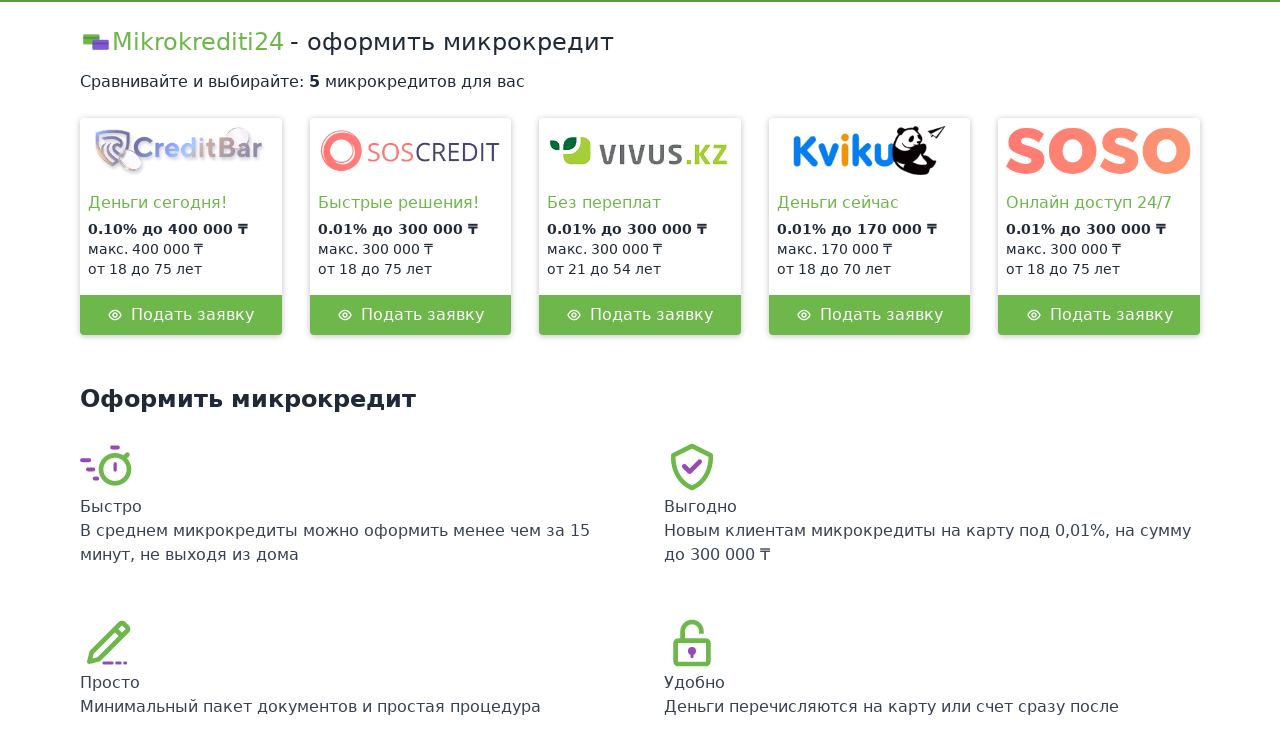

--- FILE ---
content_type: text/html; charset=UTF-8
request_url: https://www.mikrokrediti24.kz/ru/oformit-mikrokredit
body_size: 8311
content:
<!DOCTYPE html><html lang="ru"><head><meta charset="UTF-8"><meta name="viewport" content="width=device-width, initial-scale=1.0, maximum-scale=5.0, minimum-scale=1.0"><meta http-equiv="X-UA-Compatible" content="ie=edge"><title>Оформить микрокредит - Mikrokrediti24</title><meta name="description" content=""><meta name="keywords" content=""><meta name="csrf-token" content="0eItpEW2qqJUMEIeMxlXT32PUUSSeJOlMYiWwf1n"><link type="image/x-icon" rel="shortcut icon" href="/favicon.png?1686636883"><link href="/css/app.css?id=a77bdf856a0c3ca774db8428add6d506" rel="stylesheet"><script async src="https://www.googletagmanager.com/gtag/js?id=G-RYRRKYJD0S"></script><script> window.dataLayer = window.dataLayer || []; function gtag() { dataLayer.push(arguments); } gtag('js', new Date()); gtag('config', 'G-RYRRKYJD0S'); </script><script async src="https://www.googletagmanager.com/gtag/js?id=AW-385195296"></script><script> window.dataLayer = window.dataLayer || []; function gtag() { dataLayer.push(arguments); } gtag('js', new Date()); gtag('config', 'AW-385195296'); </script><link rel="manifest" href="/manifest.json"><script> if ('serviceWorker' in navigator) { navigator.serviceWorker.register('/service-worker.js'); } </script></head><body class="font-sans antialiased text-gray-800 bg-white"><div id="vadJUDZvLdUy1-15" class="hidden"></div><header class="bg-white" id="siteHeader"><div class="pt-[2px] bg-primary-dark"></div><div class="block w-full max-w-6xl pt-3 pb-3 mx-auto sm:pt-6"><div class="flex items-center justify-between px-4"><div class="flex items-center justify-start"><span class="flex text-xl font-medium text-gray-800 md:text-2xl"><a class="flex items-center hover:underline text-primary-normal gap-x-2" href="/ru"><img src="/images/icon-192x192.png?1686636883" class="shrink-0" alt="Mikrokrediti24 logo" width="32px" height="32px"> Mikrokrediti24 </a><span class="hidden pl-1.5 text-gray-800 lg:block">- оформить микрокредит</span></span></div><div class="flex items-center justify-end"><button class="block px-2 py-1.5 border rounded md:hidden" id="header_menu_button" aria-label="mobile_button"><svg xmlns="http://www.w3.org/2000/svg" class="text-gray-400 w-7 h-7" fill="none" viewBox="0 0 24 24" stroke="currentColor" stroke-width="2"><path stroke-linecap="round" stroke-linejoin="round" d="M4 6h16M4 12h16M4 18h16" /></svg></button></div></div><div class="hidden px-4 mt-4 sm:hidden" id="header_menu"><a class="block py-2 text-gray-500" href="https://www.mikrokrediti24.kz/ru/go/25/1" target="_blank" rel="nofollow"> Creditbar.kz </a><a class="block py-2 text-gray-500" href="https://www.mikrokrediti24.kz/ru/go/9/2" target="_blank" rel="nofollow"> Soscredit.kz </a><a class="block py-2 text-gray-500" href="https://www.mikrokrediti24.kz/ru/go/23/3" target="_blank" rel="nofollow"> Vivus.kz </a><a class="block py-2 text-gray-500" href="https://www.mikrokrediti24.kz/ru/go/36/4" target="_blank" rel="nofollow"> Kviku.kz </a><a class="block py-2 text-gray-500" href="https://www.mikrokrediti24.kz/ru/go/21/5" target="_blank" rel="nofollow"> Soso.kz </a></div></div></header><script> document.querySelector("#header_menu_button").addEventListener("click", () => { document.querySelector("#header_menu").classList.toggle("hidden"); });</script><main class="bg-white"><section class="mb-6 bg-white"><div class="max-w-6xl px-4 mx-auto"><span>Сравнивайте и выбирайте: <b>5</b> микрокредитов для вас</span></div></section><section class="bg-white"><div class="max-w-6xl px-4 mx-auto"><div class="grid grid-cols-2 md:grid-cols-3 lg:grid-cols-5 md:gap-x-7 gap-x-4 gap-y-4"><a class="relative flex flex-col bg-white rounded shadow-bootstrap group hover:bg-gray-50" href="https://www.mikrokrediti24.kz/ru/go/25/1" target="_blank" rel="nofollow" title="Creditbar.kz"><div class="flex items-center justify-center px-2 pt-2"><img style="max-height: 62px; max-width: 100% !important;" src="/storage/logos/309884016bdd5853fdf82d1d1adb9805-20251230210912.png" alt="Creditbar.kz" ></div><div class="h-full px-2 pt-4 pb-1 text-sm text-left text-primary-normal xs:text-base"> Деньги сегодня! </div><div class="px-2 pb-4 mt-auto"><span class="block text-sm font-bold "> 0.10% до <span class="whitespace-nowrap"> 400 000 ₸ </span></span><span class="block text-sm"> макс. <span class="whitespace-nowrap"> 400 000 ₸ </span></span><span class="block text-sm lowercase"> от 18 до 75 лет </span></div><button class="flex mt-auto mt-4 items-center justify-center w-full py-2 text-white rounded-b bg-primary-normal group-hover:bg-primary-dark"><div class="hidden xs:block"><svg class="mr-2" width="16" height="16" viewBox="0 0 16 16"><path d="M14.6134 7.73329C13.2667 4.60663 10.7334 2.66663 8.00004 2.66663C5.26671 2.66663 2.73338 4.60663 1.38671 7.73329C1.35 7.8174 1.33105 7.90819 1.33105 7.99996C1.33105 8.09173 1.35 8.18251 1.38671 8.26662C2.73338 11.3933 5.26671 13.3333 8.00004 13.3333C10.7334 13.3333 13.2667 11.3933 14.6134 8.26662C14.6501 8.18251 14.669 8.09173 14.669 7.99996C14.669 7.90819 14.6501 7.8174 14.6134 7.73329ZM8.00004 12C5.88671 12 3.88671 10.4733 2.73338 7.99996C3.88671 5.52663 5.88671 3.99996 8.00004 3.99996C10.1134 3.99996 12.1134 5.52663 13.2667 7.99996C12.1134 10.4733 10.1134 12 8.00004 12ZM8.00004 5.33329C7.47263 5.33329 6.95705 5.48969 6.51852 5.78271C6.07999 6.07572 5.7382 6.4922 5.53637 6.97947C5.33453 7.46674 5.28172 8.00292 5.38462 8.5202C5.48751 9.03748 5.74149 9.51264 6.11443 9.88558C6.48737 10.2585 6.96252 10.5125 7.4798 10.6154C7.99709 10.7183 8.53326 10.6655 9.02053 10.4636C9.5078 10.2618 9.92428 9.92001 10.2173 9.48148C10.5103 9.04295 10.6667 8.52738 10.6667 7.99996C10.6667 7.29271 10.3858 6.61444 9.88566 6.11434C9.38556 5.61424 8.70729 5.33329 8.00004 5.33329ZM8.00004 9.33329C7.73634 9.33329 7.47855 9.25509 7.25928 9.10858C7.04002 8.96208 6.86912 8.75384 6.7682 8.5102C6.66729 8.26657 6.64088 7.99848 6.69233 7.73984C6.74378 7.4812 6.87077 7.24362 7.05724 7.05715C7.24371 6.87068 7.48128 6.74369 7.73992 6.69224C7.99857 6.6408 8.26665 6.6672 8.51029 6.76812C8.75392 6.86904 8.96216 7.03993 9.10867 7.2592C9.25518 7.47846 9.33338 7.73625 9.33338 7.99996C9.33338 8.35358 9.1929 8.69272 8.94285 8.94277C8.6928 9.19282 8.35367 9.33329 8.00004 9.33329Z" fill="white"></path></svg></div><span class="text-sm xs:text-base"> Подать заявку </span></button></a><a class="relative flex flex-col bg-white rounded shadow-bootstrap group hover:bg-gray-50" href="https://www.mikrokrediti24.kz/ru/go/9/2" target="_blank" rel="nofollow" title="Soscredit.kz"><div class="flex items-center justify-center px-2 pt-2"><img style="max-height: 62px; max-width: 100% !important;" src="/storage/logos/3e85fb6bc2585c84c073286cc5edc52d-20250717130915.png" alt="Soscredit.kz" ></div><div class="h-full px-2 pt-4 pb-1 text-sm text-left text-primary-normal xs:text-base"> Быстрые решения! </div><div class="px-2 pb-4 mt-auto"><span class="block text-sm font-bold "> 0.01% до <span class="whitespace-nowrap"> 300 000 ₸ </span></span><span class="block text-sm"> макс. <span class="whitespace-nowrap"> 300 000 ₸ </span></span><span class="block text-sm lowercase"> от 18 до 75 лет </span></div><button class="flex mt-auto mt-4 items-center justify-center w-full py-2 text-white rounded-b bg-primary-normal group-hover:bg-primary-dark"><div class="hidden xs:block"><svg class="mr-2" width="16" height="16" viewBox="0 0 16 16"><path d="M14.6134 7.73329C13.2667 4.60663 10.7334 2.66663 8.00004 2.66663C5.26671 2.66663 2.73338 4.60663 1.38671 7.73329C1.35 7.8174 1.33105 7.90819 1.33105 7.99996C1.33105 8.09173 1.35 8.18251 1.38671 8.26662C2.73338 11.3933 5.26671 13.3333 8.00004 13.3333C10.7334 13.3333 13.2667 11.3933 14.6134 8.26662C14.6501 8.18251 14.669 8.09173 14.669 7.99996C14.669 7.90819 14.6501 7.8174 14.6134 7.73329ZM8.00004 12C5.88671 12 3.88671 10.4733 2.73338 7.99996C3.88671 5.52663 5.88671 3.99996 8.00004 3.99996C10.1134 3.99996 12.1134 5.52663 13.2667 7.99996C12.1134 10.4733 10.1134 12 8.00004 12ZM8.00004 5.33329C7.47263 5.33329 6.95705 5.48969 6.51852 5.78271C6.07999 6.07572 5.7382 6.4922 5.53637 6.97947C5.33453 7.46674 5.28172 8.00292 5.38462 8.5202C5.48751 9.03748 5.74149 9.51264 6.11443 9.88558C6.48737 10.2585 6.96252 10.5125 7.4798 10.6154C7.99709 10.7183 8.53326 10.6655 9.02053 10.4636C9.5078 10.2618 9.92428 9.92001 10.2173 9.48148C10.5103 9.04295 10.6667 8.52738 10.6667 7.99996C10.6667 7.29271 10.3858 6.61444 9.88566 6.11434C9.38556 5.61424 8.70729 5.33329 8.00004 5.33329ZM8.00004 9.33329C7.73634 9.33329 7.47855 9.25509 7.25928 9.10858C7.04002 8.96208 6.86912 8.75384 6.7682 8.5102C6.66729 8.26657 6.64088 7.99848 6.69233 7.73984C6.74378 7.4812 6.87077 7.24362 7.05724 7.05715C7.24371 6.87068 7.48128 6.74369 7.73992 6.69224C7.99857 6.6408 8.26665 6.6672 8.51029 6.76812C8.75392 6.86904 8.96216 7.03993 9.10867 7.2592C9.25518 7.47846 9.33338 7.73625 9.33338 7.99996C9.33338 8.35358 9.1929 8.69272 8.94285 8.94277C8.6928 9.19282 8.35367 9.33329 8.00004 9.33329Z" fill="white"></path></svg></div><span class="text-sm xs:text-base"> Подать заявку </span></button></a><a class="relative flex flex-col bg-white rounded shadow-bootstrap group hover:bg-gray-50" href="https://www.mikrokrediti24.kz/ru/go/23/3" target="_blank" rel="nofollow" title="Vivus.kz"><div class="flex items-center justify-center px-2 pt-2"><img style="max-height: 62px; max-width: 100% !important;" src="/storage/logos/1751d60d15439f109b64505971092b1d-20250922155919.png" alt="Vivus.kz" ></div><div class="h-full px-2 pt-4 pb-1 text-sm text-left text-primary-normal xs:text-base"> Без переплат </div><div class="px-2 pb-4 mt-auto"><span class="block text-sm font-bold "> 0.01% до <span class="whitespace-nowrap"> 300 000 ₸ </span></span><span class="block text-sm"> макс. <span class="whitespace-nowrap"> 300 000 ₸ </span></span><span class="block text-sm lowercase"> от 21 до 54 лет </span></div><button class="flex mt-auto mt-4 items-center justify-center w-full py-2 text-white rounded-b bg-primary-normal group-hover:bg-primary-dark"><div class="hidden xs:block"><svg class="mr-2" width="16" height="16" viewBox="0 0 16 16"><path d="M14.6134 7.73329C13.2667 4.60663 10.7334 2.66663 8.00004 2.66663C5.26671 2.66663 2.73338 4.60663 1.38671 7.73329C1.35 7.8174 1.33105 7.90819 1.33105 7.99996C1.33105 8.09173 1.35 8.18251 1.38671 8.26662C2.73338 11.3933 5.26671 13.3333 8.00004 13.3333C10.7334 13.3333 13.2667 11.3933 14.6134 8.26662C14.6501 8.18251 14.669 8.09173 14.669 7.99996C14.669 7.90819 14.6501 7.8174 14.6134 7.73329ZM8.00004 12C5.88671 12 3.88671 10.4733 2.73338 7.99996C3.88671 5.52663 5.88671 3.99996 8.00004 3.99996C10.1134 3.99996 12.1134 5.52663 13.2667 7.99996C12.1134 10.4733 10.1134 12 8.00004 12ZM8.00004 5.33329C7.47263 5.33329 6.95705 5.48969 6.51852 5.78271C6.07999 6.07572 5.7382 6.4922 5.53637 6.97947C5.33453 7.46674 5.28172 8.00292 5.38462 8.5202C5.48751 9.03748 5.74149 9.51264 6.11443 9.88558C6.48737 10.2585 6.96252 10.5125 7.4798 10.6154C7.99709 10.7183 8.53326 10.6655 9.02053 10.4636C9.5078 10.2618 9.92428 9.92001 10.2173 9.48148C10.5103 9.04295 10.6667 8.52738 10.6667 7.99996C10.6667 7.29271 10.3858 6.61444 9.88566 6.11434C9.38556 5.61424 8.70729 5.33329 8.00004 5.33329ZM8.00004 9.33329C7.73634 9.33329 7.47855 9.25509 7.25928 9.10858C7.04002 8.96208 6.86912 8.75384 6.7682 8.5102C6.66729 8.26657 6.64088 7.99848 6.69233 7.73984C6.74378 7.4812 6.87077 7.24362 7.05724 7.05715C7.24371 6.87068 7.48128 6.74369 7.73992 6.69224C7.99857 6.6408 8.26665 6.6672 8.51029 6.76812C8.75392 6.86904 8.96216 7.03993 9.10867 7.2592C9.25518 7.47846 9.33338 7.73625 9.33338 7.99996C9.33338 8.35358 9.1929 8.69272 8.94285 8.94277C8.6928 9.19282 8.35367 9.33329 8.00004 9.33329Z" fill="white"></path></svg></div><span class="text-sm xs:text-base"> Подать заявку </span></button></a><a class="relative flex flex-col bg-white rounded shadow-bootstrap group hover:bg-gray-50" href="https://www.mikrokrediti24.kz/ru/go/36/4" target="_blank" rel="nofollow" title="Kviku.kz"><div class="flex items-center justify-center px-2 pt-2"><img style="max-height: 62px; max-width: 100% !important;" src="/storage/logos/5d3f6f6ceb8cb2b33391fea3865beff4-20251202155105.png" alt="Kviku.kz" ></div><div class="h-full px-2 pt-4 pb-1 text-sm text-left text-primary-normal xs:text-base"> Деньги сейчас </div><div class="px-2 pb-4 mt-auto"><span class="block text-sm font-bold "> 0.01% до <span class="whitespace-nowrap"> 170 000 ₸ </span></span><span class="block text-sm"> макс. <span class="whitespace-nowrap"> 170 000 ₸ </span></span><span class="block text-sm lowercase"> от 18 до 70 лет </span></div><button class="flex mt-auto mt-4 items-center justify-center w-full py-2 text-white rounded-b bg-primary-normal group-hover:bg-primary-dark"><div class="hidden xs:block"><svg class="mr-2" width="16" height="16" viewBox="0 0 16 16"><path d="M14.6134 7.73329C13.2667 4.60663 10.7334 2.66663 8.00004 2.66663C5.26671 2.66663 2.73338 4.60663 1.38671 7.73329C1.35 7.8174 1.33105 7.90819 1.33105 7.99996C1.33105 8.09173 1.35 8.18251 1.38671 8.26662C2.73338 11.3933 5.26671 13.3333 8.00004 13.3333C10.7334 13.3333 13.2667 11.3933 14.6134 8.26662C14.6501 8.18251 14.669 8.09173 14.669 7.99996C14.669 7.90819 14.6501 7.8174 14.6134 7.73329ZM8.00004 12C5.88671 12 3.88671 10.4733 2.73338 7.99996C3.88671 5.52663 5.88671 3.99996 8.00004 3.99996C10.1134 3.99996 12.1134 5.52663 13.2667 7.99996C12.1134 10.4733 10.1134 12 8.00004 12ZM8.00004 5.33329C7.47263 5.33329 6.95705 5.48969 6.51852 5.78271C6.07999 6.07572 5.7382 6.4922 5.53637 6.97947C5.33453 7.46674 5.28172 8.00292 5.38462 8.5202C5.48751 9.03748 5.74149 9.51264 6.11443 9.88558C6.48737 10.2585 6.96252 10.5125 7.4798 10.6154C7.99709 10.7183 8.53326 10.6655 9.02053 10.4636C9.5078 10.2618 9.92428 9.92001 10.2173 9.48148C10.5103 9.04295 10.6667 8.52738 10.6667 7.99996C10.6667 7.29271 10.3858 6.61444 9.88566 6.11434C9.38556 5.61424 8.70729 5.33329 8.00004 5.33329ZM8.00004 9.33329C7.73634 9.33329 7.47855 9.25509 7.25928 9.10858C7.04002 8.96208 6.86912 8.75384 6.7682 8.5102C6.66729 8.26657 6.64088 7.99848 6.69233 7.73984C6.74378 7.4812 6.87077 7.24362 7.05724 7.05715C7.24371 6.87068 7.48128 6.74369 7.73992 6.69224C7.99857 6.6408 8.26665 6.6672 8.51029 6.76812C8.75392 6.86904 8.96216 7.03993 9.10867 7.2592C9.25518 7.47846 9.33338 7.73625 9.33338 7.99996C9.33338 8.35358 9.1929 8.69272 8.94285 8.94277C8.6928 9.19282 8.35367 9.33329 8.00004 9.33329Z" fill="white"></path></svg></div><span class="text-sm xs:text-base"> Подать заявку </span></button></a><a class="relative flex flex-col bg-white rounded shadow-bootstrap group hover:bg-gray-50" href="https://www.mikrokrediti24.kz/ru/go/21/5" target="_blank" rel="nofollow" title="Soso.kz"><div class="flex items-center justify-center px-2 pt-2"><img style="max-height: 62px; max-width: 100% !important;" src="/storage/logos/7dea79eed5d57368bffeee4f18d6d12c-20250717130734.png" alt="Soso.kz" ></div><div class="h-full px-2 pt-4 pb-1 text-sm text-left text-primary-normal xs:text-base"> Онлайн доступ 24/7 </div><div class="px-2 pb-4 mt-auto"><span class="block text-sm font-bold "> 0.01% до <span class="whitespace-nowrap"> 300 000 ₸ </span></span><span class="block text-sm"> макс. <span class="whitespace-nowrap"> 300 000 ₸ </span></span><span class="block text-sm lowercase"> от 18 до 75 лет </span></div><button class="flex mt-auto mt-4 items-center justify-center w-full py-2 text-white rounded-b bg-primary-normal group-hover:bg-primary-dark"><div class="hidden xs:block"><svg class="mr-2" width="16" height="16" viewBox="0 0 16 16"><path d="M14.6134 7.73329C13.2667 4.60663 10.7334 2.66663 8.00004 2.66663C5.26671 2.66663 2.73338 4.60663 1.38671 7.73329C1.35 7.8174 1.33105 7.90819 1.33105 7.99996C1.33105 8.09173 1.35 8.18251 1.38671 8.26662C2.73338 11.3933 5.26671 13.3333 8.00004 13.3333C10.7334 13.3333 13.2667 11.3933 14.6134 8.26662C14.6501 8.18251 14.669 8.09173 14.669 7.99996C14.669 7.90819 14.6501 7.8174 14.6134 7.73329ZM8.00004 12C5.88671 12 3.88671 10.4733 2.73338 7.99996C3.88671 5.52663 5.88671 3.99996 8.00004 3.99996C10.1134 3.99996 12.1134 5.52663 13.2667 7.99996C12.1134 10.4733 10.1134 12 8.00004 12ZM8.00004 5.33329C7.47263 5.33329 6.95705 5.48969 6.51852 5.78271C6.07999 6.07572 5.7382 6.4922 5.53637 6.97947C5.33453 7.46674 5.28172 8.00292 5.38462 8.5202C5.48751 9.03748 5.74149 9.51264 6.11443 9.88558C6.48737 10.2585 6.96252 10.5125 7.4798 10.6154C7.99709 10.7183 8.53326 10.6655 9.02053 10.4636C9.5078 10.2618 9.92428 9.92001 10.2173 9.48148C10.5103 9.04295 10.6667 8.52738 10.6667 7.99996C10.6667 7.29271 10.3858 6.61444 9.88566 6.11434C9.38556 5.61424 8.70729 5.33329 8.00004 5.33329ZM8.00004 9.33329C7.73634 9.33329 7.47855 9.25509 7.25928 9.10858C7.04002 8.96208 6.86912 8.75384 6.7682 8.5102C6.66729 8.26657 6.64088 7.99848 6.69233 7.73984C6.74378 7.4812 6.87077 7.24362 7.05724 7.05715C7.24371 6.87068 7.48128 6.74369 7.73992 6.69224C7.99857 6.6408 8.26665 6.6672 8.51029 6.76812C8.75392 6.86904 8.96216 7.03993 9.10867 7.2592C9.25518 7.47846 9.33338 7.73625 9.33338 7.99996C9.33338 8.35358 9.1929 8.69272 8.94285 8.94277C8.6928 9.19282 8.35367 9.33329 8.00004 9.33329Z" fill="white"></path></svg></div><span class="text-sm xs:text-base"> Подать заявку </span></button></a></div></section><section class="mt-12 bg-white"><div class="max-w-6xl px-4 mx-auto"><p class="mb-6 text-2xl font-semibold text-gray-800"> Оформить микрокредит </p><div class="grid gap-12 md:grid-cols-2"><div class="flex flex-row items-center justify-start w-full text-gray-800 md:flex-col md:items-start"><svg class="flex-shrink-0 mr-4 w-14 h-14 md:w-18 md:h-18 md:mr-0" viewBox="0 0 70 70"><path d="M58.7564 24.1208L61.2528 21.6244C62.3918 20.4854 62.3918 18.6387 61.2528 17.4996C60.114 16.3609 58.2677 16.3606 57.1286 17.499L54.2093 20.4166C51.1468 18.5791 47.5768 17.4999 43.7502 17.4999C32.4947 17.4999 23.3335 26.6583 23.3335 37.9166C23.3335 49.1749 32.4947 58.3333 43.7502 58.3333C55.0056 58.3333 64.1668 49.1749 64.1668 37.9166C64.1668 32.5937 62.1018 27.7579 58.7564 24.1208ZM43.7502 52.5C35.7089 52.5 29.1668 45.9579 29.1668 37.9166C29.1668 29.8754 35.7089 23.3333 43.7502 23.3333C51.7914 23.3333 58.3335 29.8754 58.3335 37.9166C58.3335 45.9579 51.7914 52.5 43.7502 52.5Z" fill="#6EB74B"></path><path d="M42 31C42 29.8954 42.8955 29 44 29C45.1046 29 46 29.8954 46 31V38.8333C46 39.9379 45.1046 40.8333 44 40.8333C42.8955 40.8333 42 39.9379 42 38.8333V31ZM37.9166 10C37.9166 8.89543 38.812 8 39.9166 8H47.5833C48.6878 8 49.5833 8.89543 49.5833 10V11C49.5833 12.1046 48.6878 13 47.5833 13H39.9166C38.812 13 37.9166 12.1046 37.9166 11V10ZM16 49.5C16 48.1193 17.1193 47 18.5 47H21.5C22.8807 47 24 48.1193 24 49.5C24 50.8807 22.8807 52 21.5 52H18.5C17.1193 52 16 50.8807 16 49.5Z" fill="#954BB7"></path><path d="M7.5 38C7.5 36.6193 8.61929 35.5 10 35.5H16.4999C17.8806 35.5 18.9999 36.6193 18.9999 38C18.9999 39.3807 17.8806 40.5 16.4999 40.5H10C8.61928 40.5 7.5 39.3807 7.5 38Z" fill="#954BB7"></path><path d="M0.083252 26.5C0.083252 25.1193 1.20254 24 2.58325 24H11.5C12.8807 24 14 25.1193 14 26.5C14 27.8807 12.8807 29 11.5 29H2.58325C1.20254 29 0.083252 27.8807 0.083252 26.5Z" fill="#954BB7"></path></svg><div class="max-w-full text-base prose prose:p-0 prose:m-0 prose-headings:font-bold prose-headings:text-base prose-p:mb-0 prose-headings:my-2"><h2>Быстро</h2><p>В среднем микрокредиты можно оформить менее чем за 15 минут, не выходя из дома</p></div></div><div class="flex flex-row items-center justify-start w-full text-gray-800 md:flex-col md:items-start"><svg class="flex-shrink-0 mr-4 w-14 h-14 md:w-18 md:h-18 md:mr-0" viewBox="0 0 70 70"><path d="M61.2353 20.125C61.1361 19.1275 60.5324 18.2525 59.637 17.8063L36.3036 6.13961C35.484 5.72836 34.5157 5.72836 33.6932 6.13961L10.3599 17.8063C9.46737 18.2554 8.86362 19.1304 8.76446 20.125C8.73237 20.4371 5.96154 51.5288 33.8157 63.9159C34.192 64.085 34.5945 64.1667 34.9999 64.1667C35.4053 64.1667 35.8078 64.085 36.184 63.9159C64.0382 51.5288 61.2674 20.44 61.2353 20.125ZM34.9999 58.0329C15.257 48.4896 14.3236 28.1225 14.484 22.2688L34.9999 12.0109L55.5011 22.2629C55.609 28.0642 54.5445 48.5654 34.9999 58.0329Z" fill="#6EB74B"></path><path d="M32.0831 36.7091L27.4572 32.0833C26.3184 30.9444 24.4719 30.9444 23.3331 32.0833C22.1942 33.2221 22.1942 35.0686 23.3331 36.2074L29.9618 42.8361C31.1333 44.0077 33.0328 44.0077 34.2044 42.8361L46.6664 30.3741C47.8053 29.2353 47.8053 27.3888 46.6664 26.2499C45.5276 25.1111 43.6811 25.1111 42.5422 26.2499L32.0831 36.7091Z" fill="#954BB7"></path></svg><div class="max-w-full text-base prose prose:p-0 prose:m-0 prose-headings:font-bold prose-headings:text-base prose-p:mb-0 prose-headings:my-2"><h2>Выгодно</h2><p>Новым клиентам микрокредиты на карту под 0,01%, на сумму до 300 000 ₸</p></div></div><div class="flex flex-row items-center justify-start w-full text-gray-800 md:flex-col md:items-start"><svg class="flex-shrink-0 mr-4 w-14 h-14 md:w-18 md:h-18 md:mr-0" viewBox="0 0 70 70"><path d="M11.6755 61.2499C11.9117 61.2499 12.148 61.2208 12.3813 61.1624L24.048 58.2458C24.5613 58.1174 25.0309 57.852 25.4042 57.4787L61.2588 21.6241C62.3613 20.5216 62.968 19.0574 62.968 17.4999C62.968 15.9424 62.3613 14.4783 61.2588 13.3758L56.633 8.74994C54.428 6.54494 50.5896 6.54494 48.3846 8.74994L12.53 44.6045C12.1567 44.9779 11.8913 45.4474 11.763 45.9579L8.84629 57.6245C8.59546 58.6191 8.89004 59.6691 9.61338 60.3954C10.1646 60.9495 10.9113 61.2499 11.6755 61.2499ZM52.5088 12.8741L57.1346 17.4999L52.5088 22.1258L47.883 17.4999L52.5088 12.8741ZM17.2259 48.157L43.7588 21.6241L48.3846 26.2499L21.8488 52.7829L15.683 54.3229L17.2259 48.157Z" fill="#6EB74B"></path><rect x="28" y="58" width="14" height="4" rx="2" fill="#954BB7"></rect><rect x="44" y="58" width="8" height="4" rx="2" fill="#954BB7"></rect><rect x="54" y="58" width="5" height="4" rx="2" fill="#954BB7"></rect></svg><div class="max-w-full text-base prose prose:p-0 prose:m-0 prose-headings:font-bold prose-headings:text-base prose-p:mb-0 prose-headings:my-2"><h2>Просто</h2><p>Минимальный пакет документов и простая процедура оформления онлайн микрокредитов</p></div></div><div class="flex flex-row items-center justify-start w-full text-gray-800 md:flex-col md:items-start"><svg class="flex-shrink-0 mr-4 w-14 h-14 md:w-18 md:h-18 md:mr-0" viewBox="0 0 70 70"><path d="M49.5832 23.3334V20.4167C49.5832 12.3755 43.0411 5.83337 34.9998 5.83337C26.9586 5.83337 20.4165 12.3755 20.4165 20.4167V29.1667H17.4998C14.2828 29.1667 11.6665 31.783 11.6665 35V58.3334C11.6665 61.5505 14.2828 64.1667 17.4998 64.1667H52.4998C55.7169 64.1667 58.3332 61.5505 58.3332 58.3334V35C58.3332 31.783 55.7169 29.1667 52.4998 29.1667H26.2498V20.4167C26.2498 15.5925 30.1757 11.6667 34.9998 11.6667C39.824 11.6667 43.7498 15.5925 43.7498 20.4167V23.3334H49.5832ZM52.4998 35L52.5057 58.3334H17.4998V35H52.4998Z" fill="#6EB74B"></path><circle cx="35" cy="45" r="5" fill="#954BB7"></circle><rect x="33" y="47" width="4" height="7" rx="2" fill="#954BB7"></rect></svg><div class="max-w-full text-base prose prose:p-0 prose:m-0 prose-headings:font-bold prose-headings:text-base prose-p:mb-0 prose-headings:my-2"><h2>Удобно</h2><p>Деньги перечисляются на карту или счет сразу после одобрения заявки и подписания договора</p></div></div></div></div></section><section class="mt-12 bg-white"><div class="max-w-6xl px-4 mx-auto"><p class="mb-6 text-2xl font-semibold text-center text-gray-800 xl:text-left"> Реквизиты и примеры расчетов по микрокредитам от наших партнёров </p><div class="grid grid-cols-1 md:grid-cols-2 lg:grid-cols-3 gap-x-7 gap-y-4"><div class="flex flex-col p-4 bg-white rounded shadow-bootstrap"><a class="mb-4 text-xl font-medium text-primary-normal hover:underline" href="https://www.mikrokrediti24.kz/ru/go/25/1" target="_blank" rel="nofollow" title="Creditbar.kz"> Creditbar.kz - ТОО МФО КредитБар </a><p class="mb-2 font-semibold text-gray-500"> Адрес: Z05H9B0, г. Алматы, ул. Динмухамед Конаев, 12/1, помещение 27 </p><p class="mb-2 text-gray-500"> Телефон: +7(771)9333333 </p><p class="mb-2 text-gray-500"> Э-почта: info@creditbar.kz </p><p class="mb-2 text-gray-500"> ГЭСВ от 0.10%. </p><p class="mb-2 text-gray-500"> Максимальная годовая процентная ставка (APR): 547.5% </p><p class="mb-2 text-gray-500"> Срок микрокредита: 3 мес. - 5 лет </p><p class="mb-2 text-gray-500"> Пример расчёта: 30 000 тг. на 3 месяца, комиссия 40 500 тг., общие затраты 70 500 тг., APR 547.5% </p></div><div class="flex flex-col p-4 bg-white rounded shadow-bootstrap"><a class="mb-4 text-xl font-medium text-primary-normal hover:underline" href="https://www.mikrokrediti24.kz/ru/go/9/2" target="_blank" rel="nofollow" title="Soscredit.kz"> Soscredit.kz - Soscredit </a><p class="mb-2 font-semibold text-gray-500"> Адрес: Казахстан </p><p class="mb-2 text-gray-500"> Телефон: - </p><p class="mb-2 text-gray-500"> Э-почта: info@soscredit.kz </p><p class="mb-2 text-gray-500"> ГЭСВ от 0.01%. </p><p class="mb-2 text-gray-500"> Максимальная годовая процентная ставка (APR): 2 333.95% </p><p class="mb-2 text-gray-500"> Срок микрокредита: 3 мес. - 1 год </p><p class="mb-2 text-gray-500"> Пример расчёта: 30 000 тг. на 3 месяца, комиссия 40 500 тг., общие затраты 70 500 тг., APR 547.5%. </p></div><div class="flex flex-col p-4 bg-white rounded shadow-bootstrap"><a class="mb-4 text-xl font-medium text-primary-normal hover:underline" href="https://www.mikrokrediti24.kz/ru/go/23/3" target="_blank" rel="nofollow" title="Vivus.kz"> Vivus.kz - ТОО МФО Vivus </a><p class="mb-2 font-semibold text-gray-500"> Адрес: 010000, г. Астана, ул. Сыганак, 45 </p><p class="mb-2 text-gray-500"> Телефон: 8(800)045040 </p><p class="mb-2 text-gray-500"> Э-почта: info@vivus.kz </p><p class="mb-2 text-gray-500"> ГЭСВ от 3.72%. </p><p class="mb-2 text-gray-500"> Максимальная годовая процентная ставка (APR): 730% </p><p class="mb-2 text-gray-500"> Срок микрокредита: 62 дня - 3 мес. </p><p class="mb-2 text-gray-500"> Пример расчёта: 100 000 тг. на 3 месяца, комиссия 180 000 тг., общие затраты 280 000 тг., APR 730%. </p></div><div class="flex flex-col p-4 bg-white rounded shadow-bootstrap"><a class="mb-4 text-xl font-medium text-primary-normal hover:underline" href="https://www.mikrokrediti24.kz/ru/go/36/4" target="_blank" rel="nofollow" title="Kviku.kz"> Kviku.kz - ТОО МФО MFO№1 </a><p class="mb-2 font-semibold text-gray-500"> Адрес: Z00T7K3, г. Алматы, ул. Рыскулбекова, 28/8 </p><p class="mb-2 text-gray-500"> Телефон: +7(717)2727416 </p><p class="mb-2 text-gray-500"> Э-почта: support@kviku.kz </p><p class="mb-2 text-gray-500"> ГЭСВ от -. </p><p class="mb-2 text-gray-500"> Максимальная годовая процентная ставка (APR): 100% </p><p class="mb-2 text-gray-500"> Срок микрокредита: 62 дня - 1 год </p><p class="mb-2 text-gray-500"> Пример расчёта: 100 000 тг. на 3 месяцев с продлением, комиссия 35 000 тг., общие затраты 135 000 тг., APR 100%. </p></div><div class="flex flex-col p-4 bg-white rounded shadow-bootstrap"><a class="mb-4 text-xl font-medium text-primary-normal hover:underline" href="https://www.mikrokrediti24.kz/ru/go/21/5" target="_blank" rel="nofollow" title="Soso.kz"> Soso.kz - Soso </a><p class="mb-2 font-semibold text-gray-500"> Адрес: 050000, г. Алматы, Казахстан </p><p class="mb-2 text-gray-500"> Телефон: - </p><p class="mb-2 text-gray-500"> Э-почта: info@soso.kz </p><p class="mb-2 text-gray-500"> ГЭСВ от 0.01%. </p><p class="mb-2 text-gray-500"> Максимальная годовая процентная ставка (APR): 2 333.95% </p><p class="mb-2 text-gray-500"> Срок микрокредита: 3 мес. - 1 год </p><p class="mb-2 text-gray-500"> Пример расчёта: 20 000 тг. на 3 месяца, комиссия 18 000 тг., общие затраты 38 000 тг., APR 365%. </p></div></div></div></section><div class="flex items-center justify-center max-w-6xl mx-auto my-4"><div class="grid grid-cols-1 gap-2 md:gap-4 md:grid-cols-2"><div class="p-4 bg-white"><div class="flex flex-col items-center justify-center mt-auto"><div class="max-w-full prose text-left md:text-justify text-md prose:p-0 prose:m-0 prose-headings:font-bold prose-headings:text-base prose-p:mt-1 prose-p:p-0 prose-p:leading-6"><h2>Годовая процентная ставка (Annual Percentage Rate APR)</h2><p>Годовая процентная ставка выражена в процентах и включает в себя все общие затраты по микрокредиту, за исключением расходов, связанных с невыполнением обязательств по микрокредиту. Максимальная годовая процентная ставка для микрокредитов онлайн может быть в пределах до 2 333,95%&nbsp; в год.</p></div></div></div><div class="p-4 bg-white"><div class="flex flex-col items-center justify-center mt-auto"><div class="max-w-full prose text-left md:text-justify text-md prose:p-0 prose:m-0 prose-headings:font-bold prose-headings:text-base prose-p:mt-1 prose-p:p-0 prose-p:leading-6"><h2>Штрафные платежи или информация политики возобновления</h2><p>Если получатель микрокредита не уплачивает микрокредитору сумму микрокредита и проценты за использование микрокредита в указанный договором срок, то микрокредитодатель может взимать штраф за каждый просроченный день. Больше информации на домашней странице микрокредитора.</p></div></div></div><div class="p-4 bg-white"><div class="flex flex-col items-center justify-center mt-auto"><div class="max-w-full prose text-left md:text-justify text-md prose:p-0 prose:m-0 prose-headings:font-bold prose-headings:text-base prose-p:mt-1 prose-p:p-0 prose-p:leading-6"><h2>Если нет возможности своевременно вернуть микрокредит</h2><p>Если возникла ситуация, когда невозможно своевременно вернуть микрокредит, свяжитесь с микрокредитором, это поможет избежать штрафных процентов, которые рассчитываются в случае неуплаты микрокредита.</p></div></div></div><div class="p-4 bg-white"><div class="flex flex-col items-center justify-center mt-auto"><div class="max-w-full prose text-left md:text-justify text-md prose:p-0 prose:m-0 prose-headings:font-bold prose-headings:text-base prose-p:mt-1 prose-p:p-0 prose-p:leading-6"><h2>Мгновенные микрокредиты онлайн</h2><p>Mikrokrediti24.kz не является заимодателем и не выдает микрокредиты, также не несет ответственности за условия микрокредитных соглашений микрокредитора. Представленные микрокредиторы имеют лицензию на осуществление микрофинансовой деятельности.</p></div></div></div></div></div><section class="mt-12 bg-white"><div class="max-w-6xl px-4 mx-auto"><div class="max-w-full prose text-left md:text-justify text-md prose:p-0 prose:m-0 prose-headings:font-bold prose-headings:text-base prose-p:mt-1 prose-p:p-0 prose-p:leading-6"><h2>Лицензия АРРФР №</h2><p>Dengiclick.kz: 10.21.004М от 12.03.2021, Zaimer.kz: 02.21.0032.М от 16.03.2021, Creditplus.kz: 02.21.0010.M от 05.03.2021, Moneyman.kz: 02.21.0052.М от 29.03.2021, Credit365.kz: 02.21.0065.M. от 05.04.2021, Acredit.kz: 02.22.0008.М от 11.08.2022, Vivus.kz: 01.22.0004.M от 21.11.2022, Onecredit.kz: 02.23.0011.M. от 08.06.2023, Creditbar.kz: 01.23.0001.M от 20.03.2023, Kengo.kz: 02.24.0010.М от 26.08.2024.</p><h2>Дополнительная комиссионная плата (Additional Associated Fees)</h2><p>Многие или все предлагаемые продукты являются нашими партнерами, от которых мы можем получать вознаграждение. Это может повлиять на расположение предложений и на то, будет ли продукт включен в сравнение. Однако это не влияет на наши рейтинги.</p><p>Помимо очевидных затрат, таких как проценты и выплаты, таких как проценты и выплаты по возврату, могут быть и скрытые выплаты, что в конечном итоге может сделать заем дороже, чем кажется на первый взгляд. Эти скрытые затраты не всегда очевидны и могут принимать самые разные формы.</p><p>Одной из наиболее распространенных скрытых затрат является плата за обработку. Некоторые микрокредитные учреждения взимают плату за рассмотрение заявки на микрокредит, которая прибавляется к сумме микрокредита и процентам. Хотя эта практика во многих странах подвергается критике и иногда ограничивается законом, но важно учитывать ее с учетом микрокредита.</p><p>Страховые премии, особенно по страхованию остаточной ответственности, также являются проблемой, которую часто упускают из виду. Эти страховки предназначены для защиты заемщика и микрокредитора, если заемщик не может обслуживать микрокредит по определенным причинам, таким как болезнь или безработица. Однако расходы на такое страхование могут быть высокими и могут значительно увеличить расходы по микрокредиту.</p><p>Если заемщик желает погасить микрокредит досрочно, могут применяться штрафы за досрочное погашение. Эти сборы призваны компенсировать утраченные микрокредиторами процентные доходы.</p><p>Кроме того, может взиматься специальная плата за возврат. Хотя некоторые микрокредитные соглашения предлагают возможность специального погашения без каких-либо дополнительных плат, другие микрокредиторы могут взимать комиссию.</p><p>На общие расходы по микрокредиту может повлиять также корректировка процентной ставки по меняющимся процентным микрокредитам. Если базовая процентная ставка увеличивается, стоимость микрокредита также увеличивается.</p><p>Поэтому заемщикам крайне важно тщательно изучить все аспекты микрокредитного соглашения, учитывая, не только номинальную процентную ставку, но и любые дополнительные сборы и выплаты, чтобы получить реальное представление об общих расходах по микрокредиту.</p></div></div></section></main><footer class="mt-12 mb-2 bg-white text-[#6c757d]"><div class="max-w-6xl px-4 mx-auto"><ul class="flex flex-wrap justify-center gap-4 py-4 border-gray-200 border-opacity-25 border-y"><li class="mx-4"><a href="https://www.mikrokrediti24.kz/ru/cookies" class="text-base font-normal leading-none hover:underline text-[#6c757d] hover:text-gray-700">Cookies</a></li><li class="mx-4"><a href="https://www.mikrokrediti24.kz/ru/zashtita-dannih" class="text-base font-normal leading-none hover:underline text-[#6c757d] hover:text-gray-700">Политика</a></li><li class="mx-4"><a href="https://www.mikrokrediti24.kz/ru/ispolzovanie" class="text-base font-normal leading-none hover:underline text-[#6c757d] hover:text-gray-700">Использование</a></li><li class="mx-4"><a href="https://www.mikrokrediti24.kz/ru/push-uvedomleniq" class="text-base font-normal leading-none hover:underline text-[#6c757d] hover:text-gray-700">Push</a></li><li class="mx-4"><a href="https://www.mikrokrediti24.kz/ru/kontakti" class="text-base font-normal leading-none hover:underline text-[#6c757d] hover:text-gray-700">Контакты</a></li></ul><div class="mt-2 text-center"><p class="text-gray-500"> © 2022 - 2026 <a class="text-[#6c757d] hover:text-gray-700 hover:underline" href="/"> Mikrokrediti24 </a></p><address class="not-italic"> Адрес: Rempartstr.7, 79346 Endingen, Deutschland</address></div><ul class="flex items-center justify-center mt-5 mb-6"></ul></div></footer></body></html>